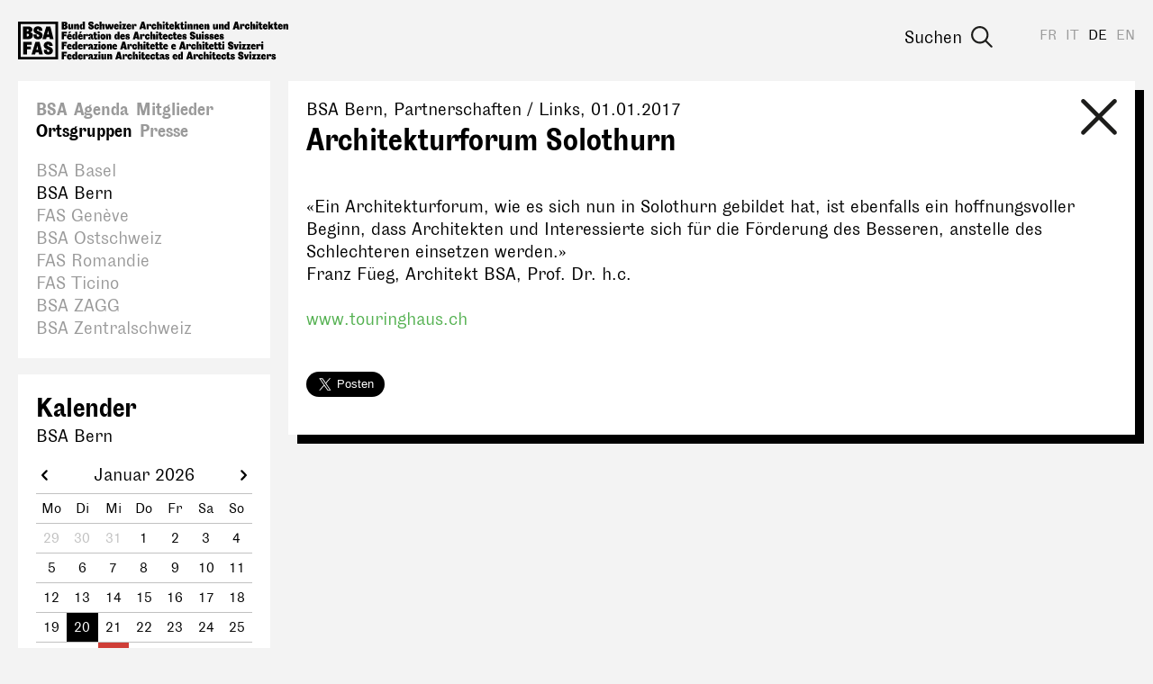

--- FILE ---
content_type: text/html; charset=utf-8
request_url: https://www.bsa-fas.ch/de/ortsgruppen/bsa-bern/a/106-architekturforum-solothurn/
body_size: 12685
content:
<!DOCTYPE html>
<html lang="de">
    <head>
        <meta charset="utf-8">
        
        <meta name="viewport" content="width=device-width, initial-scale=1.0">
        <meta name="google-site-verification" content="OVPw1tKFsyCE18q9ov7Q2Zw2eT03AS_lG9hP8GJRDVA" />
        
<title>Architekturforum Solothurn</title>
<meta name="description" content="">
<meta property="og:url" content="https://www.bsa-fas.ch/de/a/106-architekturforum-solothurn/" />
<meta property="og:type" content="article" />
<meta property="og:title" content="Architekturforum Solothurn" />
<meta property="og:description" content="" />

<link rel="canonical" href="https://www.bsa-fas.ch/de/a/106-architekturforum-solothurn/" />

        <link rel="apple-touch-icon" href="/static/icons/apple-icon.png"><link rel="apple-touch-icon" sizes="180x180" href="/static/icons/touch-icon-180x180.png"><link rel="apple-touch-icon" sizes="152x152" href="/static/icons/touch-icon-152x152.png"><link rel="apple-touch-icon" sizes="144x144" href="/static/icons/touch-icon-144x144.png"><link rel="apple-touch-icon" sizes="120x120" href="/static/icons/touch-icon-120x120.png"><link rel="apple-touch-icon" sizes="114x114" href="/static/icons/touch-icon-114x114.png"><link rel="apple-touch-icon" sizes="76x76" href="/static/icons/touch-icon-76x76.png"><link rel="apple-touch-icon" sizes="72x72" href="/static/icons/touch-icon-72x72.png"><link rel="apple-touch-icon" sizes="60x60" href="/static/icons/touch-icon-60x60.png"><link rel="apple-touch-icon" sizes="57x57" href="/static/icons/touch-icon-57x57.png">
        


        <link rel="stylesheet" href="/static/CACHE/css/output.becedfb08745.css" type="text/css">
        <script>(function(i,s,o,g,r,a,m){i['GoogleAnalyticsObject']=r;i[r]=i[r]||function(){(i[r].q=i[r].q||[]).push(arguments)},i[r].l=1*new Date();a=s.createElement(o),m=s.getElementsByTagName(o)[0];a.async=1;a.src=g;m.parentNode.insertBefore(a,m)})(window,document,'script','//www.google-analytics.com/analytics.js','ga');ga('create','UA-97709499-1','auto');ga('send','pageview');;</script>
        <script defer data-domain="bsa-fas.ch" src="https://plausible.io/js/script.js"></script>
    </head>
    <body class="colorset-2"><div id="fb-root"></div><script>(function(d,s,id){var js,fjs=d.getElementsByTagName(s)[0];if(d.getElementById(id)){return;}
js=d.createElement(s);js.id=id;js.src="//connect.facebook.net/en_US/sdk.js#xfbml=1&version=v2.10";fjs.parentNode.insertBefore(js,fjs);}(document,'script','facebook-jssdk'));;</script><script>window.twttr=(function(d,s,id){var js,fjs=d.getElementsByTagName(s)[0],t=window.twttr||{};if(d.getElementById(id))return t;js=d.createElement(s);js.id=id;js.src="https://platform.twitter.com/widgets.js";fjs.parentNode.insertBefore(js,fjs);t._e=[];t.ready=function(f){t._e.push(f);};return t;}(document,"script","twitter-wjs"));;</script>
        <nav id="header" class="header">
            <span class="menu-helper"></span>
            <a class="header-logo" href="/de/" title="bsa-fas.ch"><svg xmlns="http://www.w3.org/2000/svg" viewBox="0 0 310 45" width="310" height="45">
  <path d="M117.4.5c-.4 0-.7.1-.9.3-.2.3-.3.5-.3.9 0 .3 0 .6.3.8s.5.4.9.4.6-.2.8-.4.4-.5.4-.8c0-.4-.1-.6-.4-.9-.2-.2-.5-.3-.8-.3zm49.7 0c-.3 0-.6.1-.8.3-.3.3-.4.5-.4.9 0 .3.1.6.4.8.2.2.5.4.8.4s.7-.2.9-.4c.2-.2.3-.5.3-.8 0-.4 0-.6-.3-.9-.2-.2-.5-.3-.9-.3zm25.2 0c-.3 0-.6.1-.8.3-.3.3-.4.5-.4.9 0 .3.1.6.4.8.2.2.5.4.8.4s.7-.2.9-.4c.2-.2.3-.5.3-.8 0-.4 0-.6-.3-.9-.2-.2-.5-.3-.9-.3zm82 0c-.4 0-.7.1-.9.3-.2.3-.3.5-.3.9 0 .3 0 .6.3.8.2.2.5.4.9.4s.6-.2.8-.4c.3-.2.4-.5.4-.8 0-.4-.1-.6-.4-.9-.2-.2-.5-.3-.8-.3zM83.6.7l-1.2.2c-.4.2-.7.3-1 .6l-.6.8c-.2.3-.2.6-.2 1l.1.8.4.8.6.6 1 .5a14.8 14.8 0 0 1 1.5.7l.2.3.1.3c0 .2 0 .3-.2.4l-.5.2c-.3 0-.5 0-.7-.2S83 7.3 83 7a4.5 4.5 0 0 1 0-.6h-2.3a7.7 7.7 0 0 0 0 .7c0 .9.3 1.5.8 2 .6.5 1.4.7 2.4.7.5 0 .9 0 1.3-.2l1-.5.6-.9c.2-.4.2-.7.2-1L86.7 6a2.6 2.6 0 0 0-1-1.3 6 6 0 0 0-1.3-.6c-.3 0-.6-.2-.8-.3l-.4-.2-.2-.2v-.3c0-.1 0-.2.2-.3l.4-.2.6.2c.2.1.2.4.2.5a2.2 2.2 0 0 1 0 .4h2.3v-.4l-.1-1.1c-.1-.3-.4-.6-.7-.8-.2-.3-.6-.5-1-.6L83.7.7zM50.1 1v8.8h3.5c.5 0 1 0 1.4-.2.4-.1.8-.3 1-.6l.7-.8.2-1.1c0-.6-.1-1-.4-1.4-.4-.4-.8-.6-1.5-.7.5 0 1-.3 1.2-.6.3-.3.4-.7.4-1.1a2.1 2.1 0 0 0-1-2l-1-.3h-4.5zm24.1 0 .1 4.3c0-.7-.2-1.1-.5-1.4-.2-.3-.6-.4-1-.4-.5 0-1 .2-1.3.6L71 5a5 5 0 0 0-.2 1.6c0 .4 0 .9.2 1.3 0 .3.2.7.4 1l.6.7 1 .2c.3 0 .7-.1 1-.4.2-.3.3-.8.4-1.4v1.7h2.2V.9h-2.3zm19.4 0v8.8h2.3V6.2c0-.7.2-1 .6-1 .2 0 .3 0 .4.2l.1.6v3.7h2.3V5.8l-.1-1a2 2 0 0 0-.4-.8 1.6 1.6 0 0 0-1.2-.7l-.6.1c-.2 0-.4.2-.5.4-.2.1-.3.3-.4.6l-.2 1h-.1l.1-4.5h-2.3zm48.3 0L139 9.7h2.5l.4-1.5h2.1l.3 1.5h2.6L144.7.9H142zm17.4 0v8.8h2.3V6.2c0-.7.2-1 .7-1 .1 0 .2 0 .3.2l.1.6v3.7h2.3V4.8a2 2 0 0 0-.4-.8 1.6 1.6 0 0 0-1.3-.7l-.6.1c-.2 0-.4.2-.5.4l-.4.6-.2 1V1h-2.3zm20.5 0v8.8h2.3V8l.2-.4 1 2h2.8l-2-3.8 1.8-2.3h-2.7l-1.1 2V.8h-2.3zm60.5 0v4.3c0-.7-.2-1.1-.5-1.4s-.6-.4-1-.4c-.5 0-.9.2-1.3.6a3 3 0 0 0-.6 1 5 5 0 0 0-.2 1.6c0 .4 0 .9.2 1.3 0 .3.2.7.4 1l.7.7.8.2c.4 0 .8-.1 1-.4.3-.3.5-.8.5-1.4v1.7h2.3V.9h-2.3zm8.7 0-2.7 8.8h2.5l.4-1.5h2l.4 1.5h2.6L251.9.9H249zm17.5 0v8.8h2.3V6.2c0-.7.2-1 .6-1 .2 0 .3 0 .4.2v4.3h2.4V5.8l-.1-1a2 2 0 0 0-.4-.8 1.6 1.6 0 0 0-1.3-.7l-.6.1-.4.4c-.2.1-.3.3-.4.6l-.3 1V1h-2.2zm20.4 0v8.8h2.3V8l.3-.4 1 2h2.8l-2-3.8 1.7-2.3h-2.6l-1.2 2V.8H287zm-115.2.3-2.3.3v2h-.6V5h.6v2.2a5.8 5.8 0 0 0 0 1l.3.6a1.8 1.8 0 0 0 1 .9l.9.2c.4 0 .7 0 1-.2l.7-.2-.1-1.9-.5.2h-.8l-.2-.4V5h1.4V3.6h-1.4V1.2zm17.3 0-2.3.3v2h-.5V5h.5v2.2a5.9 5.9 0 0 0 .1 1l.2.6a1.8 1.8 0 0 0 1 .9l1 .2c.3 0 .6 0 .9-.2l.7-.2V7.6l-.5.2h-.9l-.1-.4V5h1.3V3.6H189V1.2zm89.8 0-2.3.3v2h-.5V5h.6v2.2a5.9 5.9 0 0 0 0 1l.2.6.4.5c.1.2.3.3.6.4l1 .2c.3 0 .6 0 .9-.2l.7-.2V7.6l-.5.2h-.9l-.1-.4V5h1.3V3.6h-1.4V1.2zm17.4 0-2.3.3v2h-.6V5h.6v2.2a5.9 5.9 0 0 0 0 1l.3.6c0 .2.2.4.3.5l.6.4 1 .2c.4 0 .7 0 1-.2l.7-.2-.1-1.9-.5.2h-.8l-.2-.4V5h1.4V3.6h-1.4V1.2zM52.7 2.8h.5c.6 0 .8.2.8.7 0 .2 0 .3-.2.5s-.3.1-.6.1h-.5V2.8zm15.6.5-.6.1c-.2 0-.3.2-.5.4l-.3.6-.3 1V3.7h-2.2v6h2.2V6.3c0-.7.3-1 .7-1 .2 0 .3 0 .3.2l.2.6v3.7H70V5.8c0-.4 0-.7-.2-1a2 2 0 0 0-.3-.8 1.6 1.6 0 0 0-1.3-.7zm130.1 0-.6.1-.4.4c-.2.1-.3.3-.4.6l-.2 1h-.1V3.7h-2.2v6h2.3V6.3c0-.7.2-1 .6-1 .2 0 .3 0 .4.2l.1.6v3.7h2.3V5.8l-.1-1a2 2 0 0 0-.4-.8 1.6 1.6 0 0 0-1.3-.7zm6.7 0-.6.1c-.2 0-.3.2-.5.4l-.3.6-.3 1V3.7h-2.2v6h2.2V6.3c0-.7.3-1 .7-1 .1 0 .3 0 .3.2l.2.6v3.7h2.2V4.8a2 2 0 0 0-.4-.8 1.6 1.6 0 0 0-1.3-.7zm12.6 0-.6.1-.4.4c-.2.1-.3.3-.4.6l-.3 1V3.7h-2.2v6h2.3V6.3c0-.7.2-1 .6-1 .2 0 .3 0 .4.2v4.3h2.4V5.8l-.1-1a2 2 0 0 0-.4-.8 1.6 1.6 0 0 0-1.3-.7zm16.6 0-.6.1-.4.4c-.2.1-.3.3-.4.6l-.3 1V3.7h-2.2v6h2.3V6.3c0-.7.2-1 .6-1 .2 0 .3 0 .4.2v4.3h2.4V5.8l-.1-1a2 2 0 0 0-.4-.8 1.6 1.6 0 0 0-1.3-.7zm74 0-.6.1c-.2 0-.4.2-.5.4-.2.1-.3.3-.4.6l-.2 1h-.1l.1-1.8h-2.3v6h2.3V6.3c0-.7.2-1 .6-1 .2 0 .3 0 .4.2l.1.6v3.7h2.3V5.8l-.1-1a2 2 0 0 0-.3-.8 1.6 1.6 0 0 0-1.3-.7zm-173.7 0a2 2 0 0 0-.5.1 1 1 0 0 0-.4.3c-.2.1-.3.4-.4.7l-.4 1.2v-2h-2.2v6h2.3V6l.2-.5.2-.2h.4l.1.3V6l2 .3v-.6l.1-.7v-.7l-.4-.5c-.3-.2-.6-.3-1-.3zm16.8 0a2 2 0 0 0-.4.1 1 1 0 0 0-.4.3c-.2.1-.3.4-.5.7a5 5 0 0 0-.3 1.2v-2h-2.3v6h2.4V6l.2-.5.2-.2h.4l.1.3V6l2 .3v-.6l.1-.7-.1-.7-.4-.5c-.2-.2-.5-.3-1-.3zm107.2 0a2 2 0 0 0-.4.1 1 1 0 0 0-.5.3l-.4.7c-.1.3-.3.7-.3 1.2h-.1l.1-2h-2.3v6h2.3V6l.2-.5.3-.2h.4V6l2 .3.1-.6V4.2l-.4-.5c-.3-.2-.6-.3-1-.3zm-168.3 0a3 3 0 0 0-2 .9l-.7 1c-.2.4-.3 1-.3 1.5l.3 1.5c.2.5.4.8.8 1l.8.5 1 .1c1 0 1.6-.3 2-.8.5-.5.8-1.2.8-2.1h-2l-.2.9c-.1.2-.3.3-.5.3s-.4-.2-.5-.5c-.2-.3-.2-.6-.2-1 0-.5 0-.8.2-1s.3-.5.5-.5.3.1.4.3l.1.7H93c0-.5 0-1-.2-1.3L92 4l-.8-.5a3 3 0 0 0-1-.1zm22.6 0a3 3 0 0 0-1.1.3 2.8 2.8 0 0 0-1.6 1.6c-.2.4-.3 1-.3 1.5l.3 1.5c.2.5.6.8 1 1.1l.8.4a3.7 3.7 0 0 0 2 0l.9-.5.5-.7.2-.9h-2l-.1.3-.5.2c-.2 0-.4-.2-.6-.4-.2-.2-.2-.5-.2-1h3.3v-.5c0-.5 0-1-.2-1.3-.1-.3-.3-.6-.6-.8l-.8-.5c-.3-.2-.7-.2-1-.2zm14.4 0a3 3 0 0 0-2 .9c-.3.3-.6.6-.7 1l-.3 1.5.3 1.5c.3.5.6.8 1 1.1l.8.4a3.7 3.7 0 0 0 2 0l.9-.5.5-.7.2-.9h-1.9l-.2.3-.5.2c-.2 0-.4-.2-.6-.4l-.2-1h3.3v-.5c0-.5 0-1-.2-1.3-.1-.3-.3-.6-.6-.8l-.8-.5c-.3-.2-.7-.2-1-.2zm28.7 0a3 3 0 0 0-2 .9l-.7 1c-.2.4-.3 1-.3 1.5l.3 1.5a2.7 2.7 0 0 0 1.6 1.5l1.1.1c.9 0 1.6-.3 2-.8.5-.5.7-1.2.7-2.1h-2l-.2.9c0 .2-.2.3-.5.3-.2 0-.4-.2-.5-.5l-.2-1c0-.5 0-.8.2-1s.3-.5.5-.5.3.1.4.3l.1.7h2.1c0-.5 0-1-.2-1.3l-.6-.8c-.2-.3-.5-.4-.8-.5l-1-.1zm20.4 0a3 3 0 0 0-2 .9l-.7 1c-.2.4-.2 1-.2 1.5s0 1 .3 1.5c.2.5.5.8 1 1.1.1.2.4.3.7.4a3.7 3.7 0 0 0 2.1 0l.8-.5.6-.7.2-.9h-2c0 .1 0 .2-.2.3l-.4.2c-.2 0-.4-.2-.6-.4-.2-.2-.3-.5-.3-1h3.4v-.5c0-.5 0-1-.2-1.3l-.6-.8c-.2-.2-.5-.4-.9-.5-.3-.2-.6-.2-1-.2zm34 0a3 3 0 0 0-2 .9l-.7 1c-.2.4-.2 1-.2 1.5s0 1 .3 1.5c.2.5.5.8 1 1.1.1.2.4.3.7.4a3.7 3.7 0 0 0 2.1 0l.8-.5c.3-.2.4-.5.5-.7l.3-.9h-2c0 .1 0 .2-.2.3l-.4.2c-.3 0-.5-.2-.6-.4-.2-.2-.3-.5-.3-1h3.3v-.5l-.1-1.3-.6-.8c-.3-.3-.5-.4-.9-.5-.3-.2-.6-.2-1-.2zm52.8 0a3 3 0 0 0-2 .9c-.3.3-.6.6-.7 1-.2.4-.3 1-.3 1.5s0 1 .3 1.5c.1.4.4.8.8 1l.8.5 1 .1c1 0 1.6-.3 2-.8.5-.5.7-1.2.7-2.1h-2l-.1.9c-.1.2-.3.3-.5.3s-.4-.2-.6-.5l-.1-1 .1-1c.1-.3.3-.5.6-.5.2 0 .3.1.4.3l.1.7h2l-.1-1.3a2 2 0 0 0-.6-.8l-.8-.5-1-.1zm20.4 0a3 3 0 0 0-2 .9c-.3.3-.6.6-.7 1l-.3 1.5.3 1.5c.3.5.6.8 1 1.1l.8.4a3.7 3.7 0 0 0 2 0l.9-.5.5-.7.2-.9h-2l-.1.3-.5.2c-.2 0-.4-.2-.6-.4l-.2-1h3.3v-.5c0-.5 0-1-.2-1.3-.1-.3-.3-.6-.6-.8-.2-.3-.5-.4-.8-.5-.3-.2-.7-.2-1-.2zm17.3 0a3 3 0 0 0-2 .9l-.7 1c-.2.4-.2 1-.2 1.5s0 1 .3 1.5c.2.5.5.8 1 1.1.1.2.4.3.7.4a3.7 3.7 0 0 0 2.1 0l.8-.5.6-.7.2-.9h-2c0 .1 0 .2-.2.3l-.4.2c-.2 0-.4-.2-.6-.4-.2-.2-.3-.5-.3-1h3.4v-.5c0-.5 0-1-.2-1.3l-.6-.8c-.2-.2-.5-.4-.9-.5-.3-.2-.6-.2-1-.2zm-243.2.3v4.8l.4.9.6.4.7.2.6-.1c.2 0 .4-.2.5-.3l.4-.7.2-1v1.9h2.3V3.6H61V7c0 .7-.3 1-.7 1-.1 0-.3 0-.3-.2l-.1-.5V3.6h-2.3zm58.5 0v6h2.3v-6h-2.3zm3.1 0v1.6h1.7l-2 4.5h5V8h-1.8l2-4.5h-4.9zm46.7 0v6h2.3v-6H166zm25.2 0v6h2.3v-6h-2.3zm32.5 0v3.8l.1 1c0 .4.2.7.4.9.1.2.3.3.6.4l.7.2.5-.1.5-.3.4-.7.2-1v1.9h2.3V3.6H227V7c0 .7-.2 1-.7 1-.1 0-.2 0-.3-.2l-.1-.5V3.6h-2.3zm49.4 0v6h2.3v-6h-2.3zm-173.5 0 1.5 6h3l.6-3.3.7 3.4h3l1.6-6.1h-2.3l-.7 4-1-4h-2.5l-.7 4h-.1l-.7-4h-2.4zm43.5.1.6 2.7h-1.2l.6-2.7zm107.2 0 .6 2.7h-1.2l.6-2.7zM73.7 5c.2 0 .3.1.5.3l.2 1.3-.1.8-.1.5-.3.3h-.2c-.5 0-.7-.5-.7-1.6 0-.6 0-1 .2-1.2.1-.3.3-.4.5-.4zm166 0c.2 0 .4.1.5.3l.2 1.3v.8l-.2.5-.2.3h-.3c-.4 0-.7-.5-.7-1.6l.2-1.2c.1-.3.3-.4.5-.4zm-126.8.2c.2 0 .3 0 .4.2.2.2.2.3.2.6h-1.3c0-.2 0-.4.2-.6l.5-.2zm14.4 0c.2 0 .3 0 .4.2.2.2.2.3.2.6h-1.3l.2-.6.5-.2zm49.1 0c.2 0 .4 0 .5.2l.2.6h-1.3c0-.2 0-.4.2-.6l.4-.2zm34 0c.2 0 .4 0 .5.2l.2.6h-1.3l.1-.6.5-.2zm73.2 0c.2 0 .3 0 .4.2.2.2.2.3.2.6H283c0-.2 0-.4.2-.6l.5-.2zm17.3 0c.2 0 .4 0 .5.2l.2.6h-1.3c0-.2 0-.4.2-.6l.4-.2zm-248.2.7h.5c.3 0 .6.1.8.3.2.1.2.4.2.7 0 .3 0 .5-.2.7-.2.2-.4.2-.8.2h-.5V5.8zM92.6 12c-.4 0-.7.2-.9.4s-.3.5-.3.8c0 .4 0 .6.3.9.2.2.5.3.9.3s.6-.1.8-.3c.2-.3.4-.5.4-.9 0-.3-.2-.6-.4-.8-.2-.2-.5-.4-.8-.4zm67 0c-.4 0-.7.2-.9.4-.2.2-.3.5-.3.8 0 .4.1.6.3.9.2.2.5.3.9.3s.6-.1.8-.3c.3-.3.4-.5.4-.9 0-.3-.1-.6-.4-.8-.2-.2-.5-.4-.8-.4zm52.4 0c-.3 0-.6.2-.8.4-.3.2-.4.5-.4.8a1.1 1.1 0 0 0 1.2 1.2c.4 0 .7-.1.9-.3.2-.3.3-.5.3-.9 0-.3 0-.6-.3-.8-.2-.2-.5-.4-.9-.4zM58.5 12l-.4 2.5.5.2 2.5-2.6h-2.6zM71 12l-.4 2.5.6.2 2.4-2.6H71zm129.2.3c-.5 0-.9 0-1.3.2l-1 .5-.5.8c-.2.3-.2.7-.2 1v.9l.4.7.7.6c.1.2.6.4 1 .5a13.4 13.4 0 0 1 1.5.7l.2.3v.8l-.6.1a1 1 0 0 1-.7-.2.8.8 0 0 1-.3-.7 4.5 4.5 0 0 1 0-.5h-2.2a9.4 9.4 0 0 0 0 .7c0 .8.2 1.5.8 2 .5.4 1.3.6 2.4.6l1.2-.1c.4-.2.8-.3 1-.6l.7-.8.2-1.1c0-.4 0-.8-.2-1a2.5 2.5 0 0 0-1.1-1.4 6 6 0 0 0-1.3-.5l-.7-.3-.4-.3-.2-.2v-.2l.1-.4.5-.1a.7.7 0 0 1 .7.7 2.2 2.2 0 0 1 0 .3h2.4V15c0-.4 0-.7-.2-1l-.6-1-1-.4c-.4-.2-.8-.2-1.3-.2zm-150 0v9h2.5v-3.7h2.8v-2h-2.8v-1.1h3.4v-2.1h-6zm15.5 0 .1 4.4c-.1-.6-.3-1-.5-1.4-.3-.2-.6-.4-1-.4-.5 0-1 .2-1.3.6-.3.3-.5.7-.6 1.1l-.2 1.5.1 1.3.4 1c.1.3.4.5.7.7.3.2.6.2.9.2.4 0 .7-.1 1-.4.2-.3.4-.8.5-1.4v1.7H68v-8.8h-2.3zm48.4 0 .1 4.4c-.1-.6-.3-1-.5-1.4-.3-.2-.6-.4-1-.4-.5 0-1 .2-1.3.6a3 3 0 0 0-.6 1.1 5 5 0 0 0-.2 1.5l.1 1.3.4 1c.1.3.4.5.7.7.3.2.6.2.9.2.4 0 .7-.1 1-.4.2-.3.4-.8.5-1.4v1.7h2.2v-8.8H114zm20.2 0-2.7 9h2.5l.4-1.5h2l.4 1.4h2.6l-2.3-8.8h-2.9zm17.5 0v9h2.3v-3.6c0-.7.2-1 .6-1 .2 0 .3 0 .4.2v4.3h2.4v-3.9l-.1-1a2 2 0 0 0-.4-.8 1.6 1.6 0 0 0-1.3-.6h-.6l-.4.4-.4.7-.3 1v-4.6h-2.2zm-62.5.5-2.4.3v2h-.5v1.5h.6v2.1a6 6 0 0 0 0 1l.3.7c0 .2.2.3.3.4.1.2.3.3.6.4l1 .2 1-.1.6-.3v-1.8l-.5.1c-.2.1-.3 0-.4 0h-.4l-.2-.4v-2.3h1.4V15h-1.4v-2.3zm74.8 0-2.3.3v2h-.5v1.5h.6v2.1a5.8 5.8 0 0 0 0 1l.2.7.4.4c.1.2.3.3.6.4l1 .2 1-.1.6-.3v-1.8l-.5.1h-.8l-.2-.4v-2.3h1.3V15h-1.4v-2.3zm16.5 0-2.4.3v2h-.5v1.5h.6v2.1a6 6 0 0 0 0 1l.2.7.4.4c.1.2.3.3.6.4l1 .2 1-.1.6-.3v-1.8l-.5.1h-.8l-.2-.4v-2.3h1.4V15h-1.4v-2.3zm-75.7 2-.6.2c-.2 0-.3.1-.5.3l-.3.7-.3 1v-2H101v6.2h2.3v-3.5c0-.7.2-1 .6-1 .2 0 .3 0 .4.2v4.3h2.4v-3.9l-.1-1a2 2 0 0 0-.4-.8 1.6 1.6 0 0 0-1.3-.6zm-21.7 0c-.8 0-1.4.3-1.9.7a2 2 0 0 0-.6 1.7v.2h2v-.3l.1-.5.3-.1h.3l.1.6v.6l-.7.2-1 .4-.8.5-.3.6-.1.6c0 .4.1.7.4 1s.6.3 1 .3c.5 0 .8 0 1-.3.4-.3.5-.7.6-1.2h.1c.1.5.3 1 .7 1.2.3.2.8.3 1.4.3a2.2 2.2 0 0 0 .7 0v-1.6H85.9l-.1-.4v-1.8c0-.9-.2-1.6-.6-2s-1.1-.6-2-.6zM79 15a2 2 0 0 0-.4 0 1 1 0 0 0-.5.3l-.4.7a5 5 0 0 0-.3 1.2v-2H75v6.1h2.3V17.5l.2-.5.3-.3h.4v.8l2 .2.1-.5v-1.4c0-.2-.3-.4-.4-.5-.3-.3-.6-.4-1-.4zm65 0a2 2 0 0 0-.4 0 1 1 0 0 0-.5.3l-.4.7a5 5 0 0 0-.3 1.2h-.1l.1-2H140v6.1h2.3V17.5l.2-.5.3-.3h.4v.8l2 .2v-.5l.2-.7c0-.3 0-.5-.2-.7l-.3-.5c-.3-.3-.6-.4-1-.4zm-46.5 0c-.4 0-.8 0-1.1.2-.4.1-.7.3-1 .6a3 3 0 0 0-.7 1l-.2 1.5c0 .5 0 1 .3 1.5a2.9 2.9 0 0 0 2.7 1.7c.4 0 .9-.1 1.2-.3l1-.7.5-1a4 4 0 0 0-.1-2.8 3 3 0 0 0-.8-1c-.2-.3-.5-.5-.8-.5l-1-.2zm51 0a3 3 0 0 0-2 .8c-.2.3-.5.6-.6 1l-.3 1.5c0 .6 0 1 .3 1.5.1.4.4.8.7 1a2.8 2.8 0 0 0 2 .6c.8 0 1.5-.2 2-.7s.6-1.3.6-2.2h-2v.1l-.1.8c-.1.2-.3.3-.5.3s-.4-.2-.6-.4l-.2-1.1.2-1c.2-.3.3-.4.6-.4.1 0 .3 0 .4.2v.7h2.2l-.2-1.3-.6-.8-.9-.5a3 3 0 0 0-1 0zm26.4 0a3 3 0 0 0-2 .8l-.7 1c-.2.5-.2 1-.2 1.5 0 .6 0 1 .2 1.5s.5.8.8 1l.8.5 1.1.1c1 0 1.6-.2 2-.7.5-.5.7-1.3.7-2.2h-2v.1c0 .4 0 .6-.2.8 0 .2-.2.3-.4.3-.3 0-.5-.2-.6-.4l-.2-1.1c0-.4 0-.8.2-1 .1-.3.3-.4.5-.4s.4 0 .4.2l.2.7h2c0-.5 0-1-.2-1.3-.1-.3-.3-.6-.6-.8l-.8-.5h-1zM59.1 15a3 3 0 0 0-1 .2 2.8 2.8 0 0 0-1.7 1.7 3.6 3.6 0 0 0 0 3c.3.4.6.8 1 1l.8.4a3.7 3.7 0 0 0 2.1 0l.8-.5.5-.7.3-.9h-2l-.2.4h-.4c-.3 0-.5 0-.6-.2-.2-.3-.3-.6-.3-1h3.3v-.6c0-.5 0-.9-.2-1.2-.1-.4-.3-.6-.5-.9s-.6-.4-.9-.5l-1-.2zm12.5 0a3 3 0 0 0-2 .8l-.7 1c-.2.4-.2 1-.2 1.5 0 .6 0 1 .3 1.5s.5.9 1 1.2l.7.3a3.7 3.7 0 0 0 2.1 0l.8-.5.6-.7.2-.9h-2c0 .2 0 .3-.2.4h-.4c-.2 0-.5 0-.6-.2-.2-.3-.3-.6-.3-1h3.3v-.6l-.1-1.2-.6-.9c-.2-.3-.5-.4-.9-.5l-1-.2zm48.4 0a3 3 0 0 0-2 .8l-.7 1c-.2.4-.2 1-.2 1.5 0 .6 0 1 .3 1.5.2.5.5.9 1 1.2l.7.3a3.7 3.7 0 0 0 2.1 0l.8-.5.6-.7.2-.9h-2c0 .2 0 .3-.2.4h-.4c-.2 0-.4 0-.6-.2s-.3-.6-.3-1h3.4v-.6c0-.5 0-.9-.2-1.2l-.6-.9c-.2-.3-.5-.4-.9-.5l-1-.2zm5.7 0c-.4 0-.7 0-1 .2-.3 0-.6.2-.8.3l-.4.7c-.2.2-.2.4-.2.7 0 .5.1.9.4 1.2s.7.6 1.3.8a10.8 10.8 0 0 1 1.1.5l.2.2v.2l-.1.3h-.4l-.5-.1c-.2-.2-.2-.4-.2-.6V19h-2V19.4c0 .5.2 1 .7 1.4.4.4 1.1.5 2 .5.9 0 1.5-.1 1.9-.5.4-.4.6-.8.6-1.4 0-.4 0-.7-.2-1l-.5-.5a3 3 0 0 0-1-.5 7.7 7.7 0 0 1-1.1-.4l-.2-.2v-.5l.4-.1.3.1.2.4V17h1.9v-.2c0-.6-.2-1-.6-1.4s-1-.5-1.8-.5zm43.2 0a3 3 0 0 0-2 .8l-.7 1a5 5 0 0 0-.3 1.5c0 .6.1 1 .3 1.5a2.7 2.7 0 0 0 1.8 1.5 3.7 3.7 0 0 0 2 0c.4-.1.7-.3.9-.5l.5-.7.2-.9h-2l-.1.4h-.5c-.2 0-.4 0-.6-.2l-.2-1h3.3v-.6c0-.5 0-.9-.2-1.2-.1-.4-.3-.6-.6-.9l-.8-.5-1-.2zm16.4 0a3 3 0 0 0-2 .8l-.7 1a5 5 0 0 0-.3 1.5c0 .6.1 1 .3 1.5s.6.9 1 1.2l.8.3 1 .1 1-.1c.4-.1.7-.3.9-.5l.5-.7.2-.9h-2l-.1.4h-.5c-.2 0-.4 0-.6-.2l-.2-1h3.3v-.6c0-.5 0-.9-.2-1.2-.1-.4-.3-.6-.6-.9l-.8-.5-1-.2zm5.7 0c-.4 0-.7 0-1 .2-.3 0-.6.2-.8.3l-.5.7-.2.7c0 .5.2.9.4 1.2s.7.6 1.3.8a11.1 11.1 0 0 1 1.2.5l.1.2v.5h-.4l-.6-.1-.2-.6V19h-2V19.4c0 .5.3 1 .7 1.4.5.4 1.2.5 2 .5 1 0 1.5-.1 2-.5.4-.4.6-.8.6-1.4 0-.4-.1-.7-.3-1a2 2 0 0 0-.5-.5 4 4 0 0 0-1-.5 8 8 0 0 1-1-.4l-.3-.2v-.2l.1-.3.3-.1.4.1.1.4V17h2v-.2c0-.6-.3-1-.7-1.4s-1-.5-1.7-.5zm25.5 0c-.4 0-.7 0-1 .2-.3 0-.6.2-.8.3l-.4.7-.2.7c0 .5.1.9.4 1.2s.7.6 1.3.8a10.9 10.9 0 0 1 1.1.5l.2.2v.5h-.5l-.5-.1c-.2-.2-.2-.4-.2-.6V19h-2V19.4c0 .5.2 1 .7 1.4.4.4 1 .5 2 .5.9 0 1.5-.1 1.9-.5.4-.4.6-.8.6-1.4 0-.4 0-.7-.2-1a2 2 0 0 0-.5-.5 4 4 0 0 0-1.1-.5 7.7 7.7 0 0 1-1-.4.7.7 0 0 1-.2-.2v-.5l.4-.1.3.1.2.4V17h1.9v-.2c0-.6-.2-1-.6-1.4s-1-.5-1.8-.5zm5.6 0c-.4 0-.7 0-1 .2-.3 0-.6.2-.8.3l-.5.7-.2.7c0 .5.2.9.4 1.2s.7.6 1.3.8a10.9 10.9 0 0 1 1.2.5l.1.2v.5h-.4l-.6-.1-.2-.6V19h-2V19.4c0 .5.2 1 .7 1.4.5.4 1.1.5 2 .5.9 0 1.5-.1 2-.5.4-.4.6-.8.6-1.4 0-.4-.1-.7-.3-1a2 2 0 0 0-.5-.5 4 4 0 0 0-1-.5 7.6 7.6 0 0 1-1-.4.7.7 0 0 1-.3-.2v-.2l.1-.3.3-.1.4.1.1.4V17h2v-.2c0-.6-.3-1-.7-1.4-.4-.3-1-.5-1.7-.5zm5.8 0a3 3 0 0 0-2 .8l-.7 1a5 5 0 0 0-.3 1.5c0 .6.1 1 .3 1.5a2.7 2.7 0 0 0 1.8 1.5 3.7 3.7 0 0 0 2 0c.4-.1.7-.3.9-.5l.5-.7.2-.9h-2l-.1.4h-.5c-.2 0-.4 0-.6-.2l-.2-1h3.3v-.6c0-.5 0-.9-.2-1.2-.1-.4-.3-.6-.6-.9l-.8-.5-1-.2zm5.7 0c-.4 0-.7 0-1 .2-.3 0-.6.2-.8.3l-.5.7-.2.7c0 .5.2.9.4 1.2s.7.6 1.3.8a11.3 11.3 0 0 1 1.2.5l.1.2v.5h-.4l-.6-.1-.2-.6V19h-2V19.4c0 .5.3 1 .7 1.4.5.4 1.2.5 2 .5 1 0 1.5-.1 2-.5.4-.4.6-.8.6-1.4 0-.4-.1-.7-.3-1a2 2 0 0 0-.5-.5 4 4 0 0 0-1-.5 7.8 7.8 0 0 1-1-.4l-.2-.2-.1-.2.1-.3.3-.1.4.1.1.4V17h2v-.2c0-.6-.3-1-.7-1.4s-1-.5-1.7-.5zm-142.2.2v6.1h2.3v-6.1h-2.3zm67 0v6.1h2.3v-6.1h-2.3zm45.8 0V19l.1 1c0 .3.2.6.4.8.1.2.3.4.6.5l.7.1h.5l.5-.4.4-.6.2-1v-.1 2h2.3V15h-2.3v3.5c0 .7-.2 1-.7 1-.1 0-.2 0-.3-.2l-.1-.6v-3.7h-2.3zm6.7 0v6.1h2.3v-6.1h-2.3zm-75.3.2.6 2.6H135l.6-2.6zM65 16.4c.2 0 .4.2.5.4l.2 1.2v.8l-.2.6-.2.2H65c-.4 0-.6-.5-.6-1.6 0-.5 0-1 .2-1.2 0-.2.2-.4.4-.4zm48.4 0c.2 0 .4.2.5.4l.2 1.2v.8l-.2.6-.2.2h-.3c-.4 0-.6-.5-.6-1.6 0-.5 0-1 .2-1.2s.2-.4.4-.4zm-54.4.3c.2 0 .3 0 .5.2l.1.5h-1.3l.2-.5c.1-.2.3-.2.5-.2zm12.5 0c.2 0 .4 0 .5.2l.2.5H71l.1-.5c.2-.2.3-.2.5-.2zm25.7 0h.3c.1 0 .2.1.2.3l.2.4v.7c0 1-.2 1.5-.7 1.5-.2 0-.4-.1-.5-.4l-.2-1c0-.6 0-1 .2-1.2.2-.2.3-.3.5-.3zm22.7 0c.2 0 .4 0 .5.2l.2.5h-1.3l.1-.5c.2-.2.3-.2.5-.2zm48.9 0c.2 0 .3 0 .4.2.2 0 .2.3.2.5h-1.3c0-.2 0-.4.2-.5.1-.2.3-.2.5-.2zm16.4 0c.2 0 .3 0 .4.2.2 0 .2.3.2.5h-1.3c0-.2 0-.4.2-.5.1-.2.3-.2.5-.2zm42.6 0c.2 0 .3 0 .4.2.2 0 .2.3.2.5h-1.3c0-.2 0-.4.2-.5.1-.2.3-.2.5-.2zm-144.4 2v.6l-.1.6-.3.2c-.2 0-.3 0-.4-.2v-.2l.1-.6c.1-.2.4-.3.7-.5zm10 4.9c-.4 0-.7 0-.9.3-.2.2-.3.5-.3.9 0 .3 0 .6.3.8.2.2.5.3.9.3s.6 0 .8-.3c.3-.2.4-.5.4-.8 0-.4-.1-.7-.4-.9-.2-.2-.5-.3-.8-.3zm51.7 0c-.4 0-.7 0-.9.3-.2.2-.3.5-.3.9 0 .3 0 .6.3.8.2.2.5.3.9.3s.6 0 .8-.3c.2-.2.4-.5.4-.8 0-.4-.2-.7-.4-.9-.2-.2-.5-.3-.8-.3zm67.5 0c-.3 0-.6 0-.9.3-.2.2-.3.5-.3.9 0 .3.1.6.3.8.3.2.6.3 1 .3s.5 0 .8-.3c.2-.2.3-.5.3-.8 0-.4-.1-.7-.3-.9-.3-.2-.5-.3-.9-.3zm23 0c-.4 0-.7 0-1 .3-.2.2-.3.5-.3.9 0 .3.1.6.4.8.2.2.5.3.8.3s.7 0 .9-.3c.2-.2.3-.5.3-.8 0-.4-.1-.7-.3-.9-.2-.2-.5-.3-.9-.3zm19.2 0c-.4 0-.7 0-1 .3l-.2.9c0 .3 0 .6.3.8.2.2.5.3.9.3s.6 0 .8-.3c.2-.2.3-.5.3-.8 0-.4 0-.7-.3-.9-.2-.2-.5-.3-.8-.3zm25.5 0c-.4 0-.7 0-.9.3-.2.2-.3.5-.3.9a1.1 1.1 0 0 0 1.2 1.1c.3 0 .6 0 .8-.3.2-.2.4-.5.4-.8 0-.4-.2-.7-.4-.9-.2-.2-.5-.3-.8-.3zm-36.5.2c-.5 0-1 0-1.3.2-.4.1-.7.3-1 .6l-.5.8c-.1.3-.3.6-.3 1 0 .3 0 .5.2.8a2.3 2.3 0 0 0 1 1.4l1 .5a14.3 14.3 0 0 1 1.4.7c.2 0 .2.2.3.3v.3l-.1.4-.6.2c-.2 0-.5-.1-.6-.3s-.3-.3-.3-.6a5.4 5.4 0 0 1 0-.6H241a7.5 7.5 0 0 0 0 .7c0 .9.2 1.5.7 2 .6.4 1.4.7 2.4.7.5 0 1 0 1.3-.2l1-.5c.3-.2.5-.6.6-.9.2-.3.3-.7.3-1l-.2-1.1a2.6 2.6 0 0 0-1.1-1.3 6 6 0 0 0-1.3-.6c-.3 0-.5-.2-.7-.3l-.4-.2-.2-.3v-.2l.1-.3.5-.2a.7.7 0 0 1 .7.7 1.8 1.8 0 0 1 0 .4h2.4v-.4c0-.4 0-.8-.2-1.1l-.6-.9-1-.5-1.3-.2zM50 23.9v8.9h2.6V29h2.8v-1.9h-2.8V26h3.4v-2h-6zm15.6 0 .1 4.3c-.1-.6-.3-1-.5-1.3-.3-.3-.6-.5-1-.5-.5 0-1 .2-1.3.6-.3.3-.5.7-.6 1.1a5 5 0 0 0-.2 1.6l.1 1.2.4 1 .7.7.9.3c.4 0 .7-.2 1-.5s.4-.7.5-1.4v1.8H68v-8.9h-2.3zm54.2 0-2.7 8.9h2.5l.3-1.5h2.1l.3 1.5h2.7l-2.3-8.9h-3zm17.5 0v8.9h2.3v-3.5c0-.7.2-1 .6-1 .2 0 .3 0 .4.2v4.3h2.4v-4l-.1-1a2 2 0 0 0-.4-.8 1.6 1.6 0 0 0-1.3-.6l-.6.1c-.2 0-.3.2-.5.3l-.3.7-.3 1V24h-2.2zm50 0-2.7 8.9h2.5l.4-1.5h2l.4 1.5h2.6l-2.3-8.9h-2.9zm17.5 0v8.9h2.3v-3.5c0-.7.2-1 .6-1 .2 0 .3 0 .4.2l.1.5v3.8h2.3v-4l-.1-1-.4-.8a1.6 1.6 0 0 0-1.2-.6l-.6.1c-.2 0-.4.2-.5.3l-.4.7-.2 1h-.1l.1-4.6h-2.3zm-55.2.4-2.3.3v2h-.6v1.5h.6v2.1a6 6 0 0 0 .1 1.1l.2.6a1.8 1.8 0 0 0 1 .9l1 .1h.9l.7-.4v-1.8l-.5.1-.5.1-.4-.1-.1-.3V28h1.3v-1.5h-1.4v-2.3zm10.5 0-2.3.3v2h-.6v1.5h.6v2.1a6 6 0 0 0 .1 1.1l.2.6a1.8 1.8 0 0 0 1 .9l.9.1h1l.7-.4-.1-1.8-.4.1-.5.1-.4-.1-.2-.3V28h1.4v-1.5h-1.4v-2.3zm4.6 0-2.4.3v2h-.5v1.5h.6v2.1a6 6 0 0 0 0 1.1l.2.6a1.8 1.8 0 0 0 1 .9l1 .1h1l.6-.4v-1.8l-.5.1-.4.1-.4-.1a.6.6 0 0 1-.2-.3V28h1.4v-1.5h-1.4v-2.3zm52.5 0-2.4.3v2h-.5v1.5h.6v2.1a6 6 0 0 0 0 1.1l.3.6a1.8 1.8 0 0 0 .9.9l1 .1h1l.6-.4v-1.8l-.5.1-.4.1-.4-.1-.2-.3V28h1.4v-1.5h-1.4v-2.3zm10.5 0-2.4.3v2h-.5v1.5h.6v2.1a6 6 0 0 0 0 1.1l.2.6a1.8 1.8 0 0 0 1 .9l1 .1h1l.6-.4v-1.8l-.5.1-.4.1-.4-.1-.2-.3V28h1.4v-1.5h-1.4v-2.3zm4.5 0-2.3.3v2h-.6v1.5h.6v2.1a6 6 0 0 0 .1 1.1l.2.6a1.8 1.8 0 0 0 1 .9l.9.1h1l.7-.4-.1-1.8-.4.1-.5.1-.4-.1-.2-.3V28h1.4v-1.5h-1.4v-2.3zm-126.5 2.1-.6.1-.4.3-.4.7-.3 1v-1.9H102v6.2h2.3v-3.5c0-.7.2-1 .6-1 .2 0 .3 0 .4.2v4.3h2.4v-4l-.1-1-.4-.8a1.6 1.6 0 0 0-1.3-.6zm-22.6 0c-.8 0-1.4.2-1.9.6a2 2 0 0 0-.7 1.7v.2h2.1v-.3l.1-.5.3-.1.3.1.1.5v.6l-.7.2-1 .4-.8.6a1.6 1.6 0 0 0-.4 1c0 .5.1.9.4 1.1.2.3.6.4 1 .4.5 0 .8-.1 1-.4.4-.2.5-.6.6-1.2h.1c.1.6.3 1 .7 1.2.3.3.8.4 1.4.4h.4l.3-.1v-1.5H86.2l-.3-.1v-2.1c0-1-.3-1.6-.7-2-.5-.5-1.1-.7-2-.7zm-4.3 0a2 2 0 0 0-.4 0 1 1 0 0 0-.5.4l-.4.6a5 5 0 0 0-.3 1.3v-2H75v6h2.3V29c0-.3.2-.4.3-.5l.2-.2h.4v.7l2 .2.1-.5v-1.4l-.4-.5c-.2-.2-.6-.4-1-.4zm50.6 0a2 2 0 0 0-.5 0 1 1 0 0 0-.4.4c-.2.1-.3.3-.4.6l-.4 1.3v-2h-2.2v6h2.3V29c0-.3.2-.4.2-.5l.2-.2h.4l.1.3v.4l2 .2v-.5l.1-.7v-.7l-.4-.5c-.3-.2-.6-.4-1-.4zm67.5 0a2 2 0 0 0-.4 0 1 1 0 0 0-.5.4l-.4.6-.3 1.3v-2h-2.3v6h2.3V29l.3-.5c0-.1 0-.2.2-.2h.4v.7l2 .2.1-.5v-1.4l-.4-.5c-.2-.2-.6-.4-1-.4zm80.3 0h-.4a1 1 0 0 0-.4.4l-.5.6c-.2.3-.2.7-.3 1.3v-2h-2.3v6h2.4V29l.2-.5.2-.2h.4l.1.3v.4l2 .2v-.5l.1-.7-.1-.7-.4-.5c-.2-.2-.5-.4-1-.4zm-218.2 0a3 3 0 0 0-1 .3 2.8 2.8 0 0 0-1.7 1.6c-.2.4-.2.9-.2 1.4 0 .6 0 1.1.3 1.6s.5.8.9 1l.8.5a3.7 3.7 0 0 0 2.1 0l.8-.6.5-.7.3-.8h-2c0 .1 0 .2-.2.3l-.4.1c-.3 0-.5 0-.6-.3-.2-.2-.3-.6-.3-1h3.3v-.6c0-.4 0-.8-.2-1.2l-.5-.8-.9-.6-1-.2zm12.5 0a3 3 0 0 0-1 .3c-.4 0-.7.3-1 .6l-.7 1c-.2.4-.2.9-.2 1.4 0 .6 0 1.1.3 1.6s.5.8 1 1c.1.2.4.4.7.5a3.7 3.7 0 0 0 2.1 0l.8-.6.6-.7c.2-.3.2-.5.2-.8h-2c0 .1 0 .2-.2.3l-.4.1c-.2 0-.4 0-.6-.3-.2-.2-.3-.6-.3-1h3.4v-.6c0-.4 0-.8-.2-1.2l-.6-.8c-.3-.3-.5-.5-.9-.6l-1-.2zm26.7 0-1 .2-1 .6a3 3 0 0 0-.7 1c-.2.4-.3 1-.3 1.5l.3 1.5c.2.5.5.9.9 1.1.5.4 1 .6 1.8.6.5 0 .9-.1 1.2-.3.4-.1.7-.4 1-.7s.4-.6.5-1l.2-1.2c0-.6 0-1.1-.3-1.6a3 3 0 0 0-.8-1c-.2-.3-.5-.4-.8-.5l-1-.2zm12.9 0a3 3 0 0 0-1.1.3 2.8 2.8 0 0 0-1.7 1.6l-.2 1.4c0 .6 0 1.1.3 1.6s.5.8 1 1c.2.2.4.4.8.5h2l.9-.6.5-.7.2-.8h-2c0 .1 0 .2-.2.3l-.4.1c-.2 0-.4 0-.6-.3-.2-.2-.3-.6-.3-1h3.4v-.6c0-.4 0-.8-.2-1.2l-.6-.8c-.2-.3-.5-.5-.8-.6l-1-.2zm43.3 0a3 3 0 0 0-1.1.3c-.4 0-.7.3-1 .6l-.6 1c-.1.4-.3.9-.3 1.4 0 .6.1 1.1.3 1.6s.6.8 1 1l.8.5a3.7 3.7 0 0 0 2 0l.9-.6.5-.7.2-.8h-2l-.1.3-.5.1c-.2 0-.4 0-.6-.3s-.2-.6-.2-1h3.3v-.6c0-.4 0-.8-.2-1.2l-.6-.8c-.2-.3-.5-.5-.8-.6l-1-.2zm15 0a3 3 0 0 0-1 .3 2.8 2.8 0 0 0-1.7 1.6 3.6 3.6 0 0 0 0 3c.3.4.6.8 1 1l.8.5a3.7 3.7 0 0 0 2 0l1-.6.4-.7.2-.8h-1.9l-.2.3-.5.1c-.2 0-.4 0-.6-.3s-.2-.6-.2-1h3.3v-.6c0-.4 0-.8-.2-1.2-.1-.3-.3-.6-.6-.8-.2-.3-.5-.5-.8-.6l-1-.2zm9.2 0a3 3 0 0 0-1.1.3c-.4 0-.7.3-1 .6l-.6 1c-.1.4-.3.9-.3 1.4 0 .6.1 1.1.3 1.6.3.4.6.8 1 1l.8.5h2l.9-.6.5-.7.2-.8h-1.9l-.2.3-.5.1c-.2 0-.4 0-.6-.3l-.2-1h3.3v-.6c0-.4 0-.8-.2-1.2-.1-.3-.3-.6-.6-.8-.2-.3-.5-.5-.8-.6l-1-.2zm43.3 0c-.4 0-.7.1-1 .3l-1 .6a3 3 0 0 0-.7 1 3.6 3.6 0 0 0 0 3c.3.4.6.8 1 1l.8.5a3.7 3.7 0 0 0 2.1 0l.8-.6.5-.7c.2-.2.2-.5.3-.8h-2l-.2.3-.4.1c-.3 0-.5 0-.6-.3s-.3-.6-.3-1h3.3v-.6c0-.4 0-.8-.2-1.2l-.5-.8-.9-.6-1-.2zm48 0c-.3 0-.7.1-1 .3l-1 .6a3 3 0 0 0-.6 1 3.6 3.6 0 0 0 0 3c.2.4.6.8 1 1l.8.5a3.7 3.7 0 0 0 2 0l.9-.6.5-.7.2-.8h-2l-.1.3-.5.1c-.2 0-.4 0-.6-.3-.2-.2-.3-.6-.3-1h3.4v-.6c0-.4 0-.8-.2-1.2l-.6-.8c-.2-.3-.5-.5-.8-.6l-1-.2zm-136 0a3 3 0 0 0-2 .9 3.2 3.2 0 0 0-1 2.5c0 .5.2 1 .3 1.4s.5.8.8 1.1l.9.4 1 .2c1 0 1.6-.3 2-.8.5-.5.7-1.2.7-2.2h-2v.2c0 .3 0 .6-.2.8l-.4.2c-.3 0-.4-.1-.6-.4l-.2-1c0-.5 0-.8.2-1.1.1-.3.3-.4.5-.4s.4.1.5.3v.7h2.2c0-.5-.1-1-.3-1.3 0-.4-.3-.6-.6-.9l-.8-.4a3 3 0 0 0-1-.1zm67.6 0a3 3 0 0 0-2 .9 3.2 3.2 0 0 0-1 2.5c0 .5.1 1 .3 1.4s.4.8.8 1.1l.8.4 1 .2c1 0 1.6-.3 2-.8.5-.5.8-1.2.8-2.2h-2v.2l-.2.8-.5.2c-.2 0-.4-.1-.5-.4-.2-.3-.2-.6-.2-1 0-.5 0-.8.2-1.1 0-.3.3-.4.5-.4s.3.1.4.3l.1.7h2.1c0-.5 0-1-.2-1.3l-.6-.9-.8-.4-1-.1zm-114.7.2v1.6h1.7l-2 4.6h5v-1.6h-1.8l2-4.6h-4.9zm5.4 0v6.2h2.3v-6.2h-2.3zm51.7 0v6.2h2.3v-6.2H144zm67.6 0v6.2h2.3v-6.2h-2.3zm22.9 0v6.2h2.3v-6.2h-2.3zm12.8 0 1.8 6.2h2.2l2-6.2H251l-.6 3.7h-.1l-.6-3.7h-2.4zm6.4 0v6.2h2.3v-6.2h-2.3zm3.1 0v1.6h1.7l-2 4.6h5v-1.6h-1.8l2-4.6h-4.9zm5.3 0v1.6h1.7l-2 4.6h5v-1.6H265l2-4.6H262zm17.1 0v6.2h2.3v-6.2h-2.3zm-158 .2.5 2.6h-1.2l.6-2.6zm67.5 0 .6 2.6H188l.6-2.6zM65 28c.2 0 .4 0 .5.3l.2 1.3v.8l-.2.5-.2.3H65c-.4 0-.6-.5-.6-1.6 0-.6 0-1 .2-1.3s.2-.3.4-.3zm-6 .2c.2 0 .3 0 .5.2l.1.6h-1.3l.2-.6.5-.2zm12.5 0c.2 0 .4 0 .5.2l.2.6H71l.1-.6.5-.2zm26.7 0h.2l.2.3.2.4v.8c0 1-.2 1.4-.6 1.4-.3 0-.4 0-.6-.3s-.2-.6-.2-1.1l.2-1.2c.2-.2.3-.3.6-.3zm12.8 0c.2 0 .4 0 .5.2l.2.6h-1.3c0-.2 0-.4.2-.6l.4-.2zm43.4 0c.1 0 .3 0 .4.2l.2.6h-1.3c0-.2 0-.4.2-.6l.5-.2zm15 0c.2 0 .3 0 .4.2.2.1.2.3.2.6h-1.3c0-.2 0-.4.2-.6l.5-.2zm9.2 0c.2 0 .3 0 .4.2.2.1.2.3.2.6H178c0-.2 0-.4.2-.6l.5-.2zm43.3 0c.2 0 .3 0 .5.2l.1.6h-1.3l.2-.6.5-.2zm48 0c.2 0 .4 0 .5.2l.2.6h-1.3c0-.2 0-.4.2-.6 0-.1.2-.2.5-.2zm-186.5 2v.6l-.1.7-.3.1-.4-.1v-.3l.1-.5.7-.6zm10 5c-.4 0-.7 0-.9.3-.2.2-.3.5-.3.8 0 .3.1.6.3.8.2.3.5.4.9.4s.6-.1.8-.4c.3-.2.4-.5.4-.8 0-.3-.1-.6-.4-.8-.2-.3-.5-.4-.8-.4zm46.1 0c-.3 0-.6 0-.8.3-.3.2-.4.5-.4.8 0 .3.1.6.4.8.2.3.5.4.8.4s.7-.1.9-.4c.2-.2.3-.5.3-.8 0-.3-.1-.6-.3-.8-.2-.3-.5-.4-.9-.4zm81.3 0c-.3 0-.6 0-.8.3-.2.2-.4.5-.4.8 0 .3.2.6.4.8.2.3.5.4.8.4s.7-.1.9-.4c.2-.2.3-.5.3-.8 0-.3 0-.6-.3-.8-.2-.3-.5-.4-.9-.4zm45.7 0c-.4 0-.6 0-.9.3-.2.2-.3.5-.3.8 0 .3.1.6.3.8.3.3.5.4.9.4s.6-.1.9-.4c.2-.2.3-.5.3-.8 0-.3-.1-.6-.3-.8-.3-.3-.5-.4-.9-.4zm-11 .1-1.3.2-1 .6a2.4 2.4 0 0 0-.7 1.8v.8a2.3 2.3 0 0 0 1.1 1.4l1 .5a13.4 13.4 0 0 1 1.5.7l.2.3v.7c-.2.2-.4.2-.6.2a1 1 0 0 1-.7-.2c-.2-.2-.3-.4-.3-.7a5.4 5.4 0 0 1 0-.5h-2.2a7.6 7.6 0 0 0 0 .7c0 .8.2 1.5.8 2 .5.4 1.3.6 2.4.6.4 0 .9 0 1.2-.2.4 0 .8-.3 1-.5l.7-.8.2-1.2c0-.4 0-.7-.2-1l-.5-.8-.6-.5a6 6 0 0 0-1.3-.6l-.7-.2-.4-.3-.2-.2v-.2l.1-.4.5-.2a.7.7 0 0 1 .7.8V38.4h2.4V38c0-.4 0-.8-.2-1-.1-.4-.3-.7-.6-1l-1-.5-1.3-.2zM50 35.5v8.8h2.6v-3.6h2.8v-2h-2.8v-1.2h3.4v-2h-6zm15.6 0 .1 4.3c-.1-.6-.3-1-.5-1.4-.3-.3-.6-.4-1-.4-.5 0-1 .2-1.3.6-.3.3-.5.6-.6 1a5 5 0 0 0-.2 1.6l.1 1.3.5 1c.1.3.4.5.6.7l.9.2c.4 0 .7-.1 1-.4.2-.3.4-.8.5-1.4v1.7H68v-8.8h-2.3zm48.6 0-2.7 8.8h2.5l.4-1.5h2l.4 1.5h2.6l-2.3-8.8h-2.9zm17.5 0v8.8h2.3v-3.5c0-.7.2-1 .6-1 .2 0 .3 0 .4.2l.1.6v3.7h2.3v-3.9l-.1-1-.3-.8a1.7 1.7 0 0 0-2-.5l-.4.3-.4.6-.2 1-.1.1.1-4.6h-2.3zm55 0 .2 4.3c-.1-.6-.3-1-.5-1.4-.3-.3-.6-.4-1-.4-.5 0-1 .2-1.3.6-.3.3-.5.6-.6 1a5 5 0 0 0-.2 1.6l.1 1.3.4 1 .7.7.9.2c.4 0 .7-.1 1-.4.2-.3.4-.8.5-1.4v1.7h2.2v-8.8h-2.3zm8.9 0-2.8 8.8h2.6l.3-1.5h2.1l.3 1.5h2.6l-2.3-8.8h-2.8zm17.4 0v8.8h2.3v-3.5c0-.7.3-1 .7-1 .1 0 .3 0 .3.2l.1.6v3.7h2.3v-4.9c0-.3-.3-.6-.4-.8a1.7 1.7 0 0 0-2-.5l-.4.3-.3.6-.3 1v.1-4.6h-2.3zm-69 .3-2.3.4v2h-.5v1.4h.6v2.2a5.9 5.9 0 0 0 0 1l.3.7c0 .2.2.3.3.4.1.2.3.3.6.4l1 .2 1-.1.6-.3v-1.9l-.5.2h-.8l-.2-.4v-2.4h1.4v-1.4h-1.4v-2.4zm16.5 0-2.4.4v2h-.5v1.4h.6v2.2a6 6 0 0 0 0 1l.3.7c0 .2.2.3.3.4.1.2.3.3.6.4l1 .2a3.4 3.4 0 0 0 1.6-.4v-1.9l-.5.2h-.8l-.2-.4v-2.4h1.4v-1.4h-1.4v-2.4zm65 0-2.4.4v2h-.6v1.4h.6v2.2a5.9 5.9 0 0 0 .1 1l.2.7c0 .2.2.3.3.4l.6.4 1 .2a3.4 3.4 0 0 0 1.7-.4l-.1-1.9-.4.2h-.9l-.2-.4v-2.4h1.4v-1.4h-1.4v-2.4zm16.3 0-2.3.4v2h-.6v1.4h.6v2.2a6 6 0 0 0 .1 1l.2.7c0 .2.2.3.3.4l.6.4 1 .2a3.4 3.4 0 0 0 1.7-.4l-.1-1.9-.4.2h-.9l-.2-.4v-2.4h1.4v-1.4H242v-2.4zM106.2 38h-.6l-.5.4-.3.6-.3 1v.1-2h-2.2v6.2h2.2v-3.5c0-.7.3-1 .7-1 .2 0 .3 0 .3.2l.2.6v3.7h2.3v-3.9c0-.4 0-.7-.2-1a2 2 0 0 0-.3-.8 1.7 1.7 0 0 0-1.3-.6zm-23 0c-.8 0-1.4.2-1.9.6a2 2 0 0 0-.7 1.6v.3h2.1V40l.1-.4.3-.2c.1 0 .2 0 .3.2l.1.5v.6l-.7.2a5 5 0 0 0-1 .4c-.4.1-.6.3-.8.5a1.6 1.6 0 0 0-.4 1.1c0 .5 0 .8.4 1 .2.3.6.4 1 .4.5 0 .8-.1 1-.3s.5-.7.6-1.2h.1c.1.5.3 1 .7 1.2a3 3 0 0 0 1.8.3h.3v-1.6H85.9l-.1-.4v-1.8c0-.9-.2-1.6-.6-2s-1.1-.6-2-.6zm81.9 0c-.8 0-1.4.2-1.9.6a2 2 0 0 0-.7 1.6v.3h2V40l.2-.4.3-.2c.1 0 .2 0 .3.2v1.1l-.6.2a5 5 0 0 0-1.1.4l-.7.5a1.6 1.6 0 0 0-.5 1.1c0 .5.2.8.4 1 .3.3.7.4 1.1.4.4 0 .8-.1 1-.3s.5-.7.6-1.2c.2.5.4 1 .8 1.2a3 3 0 0 0 1.8.3h.3v-1.6H167.8l-.1-.4v-1.8c0-.9-.2-1.6-.7-2s-1-.6-2-.6zm-86.2 0a2 2 0 0 0-.4 0 1 1 0 0 0-.5.3l-.4.7a5 5 0 0 0-.3 1.2v-2H75v6.1h2.3v-3.8l.3-.4c0-.2.1-.2.2-.3h.4v.8l2 .2.1-.5v-1.4c0-.2-.3-.4-.4-.6-.2-.2-.6-.3-1-.3zm45 0h-.4a1 1 0 0 0-.5.3l-.4.7a5 5 0 0 0-.3 1.2v-2H120v6.1h2.3v-3.8l.3-.4c0-.2.1-.2.2-.3h.4v.8l2 .2.1-.5v-1.4c0-.2-.2-.4-.4-.6-.2-.2-.6-.3-1-.3zm81.3 0h-.4c-.2 0-.3.2-.4.3-.2.1-.3.4-.5.7a5 5 0 0 0-.3 1.2v-2h-2.3v6.1h2.4v-3.8l.2-.4c0-.2.1-.2.2-.3h.4l.1.3v.5l2 .2v-.5l.1-.7-.1-.7-.4-.6c-.2-.2-.5-.3-1-.3zm83.9 0h-.4a1 1 0 0 0-.5.3l-.4.7a5 5 0 0 0-.4 1.2v-2h-2.2v6.1h2.3v-3.8l.2-.4c0-.2.2-.2.2-.3h.4l.1.3v.5l2 .2v-.5l.1-.7v-.7c0-.2-.3-.4-.4-.6-.3-.2-.6-.3-1-.3zM59 38a3 3 0 0 0-1 .2c-.4.1-.8.3-1 .6a3 3 0 0 0-.7 1l-.3 1.5c0 .6.2 1 .4 1.5s.5.9.9 1.1l.8.4a3.8 3.8 0 0 0 2.1 0l.8-.5.5-.7.3-.9h-2l-.2.3-.4.2c-.3 0-.5-.1-.6-.4-.2-.2-.3-.5-.3-1h3.3v-.5c0-.5 0-.9-.2-1.2-.1-.4-.3-.7-.5-.9l-.9-.5-1-.2zm12.5 0a3 3 0 0 0-1 .2c-.4.1-.7.3-1 .6l-.7 1-.2 1.5c0 .6 0 1 .3 1.5.2.5.5.9 1 1.1.1.2.4.3.7.4a3.8 3.8 0 0 0 2.1 0l.8-.5.6-.7.2-.9h-2c0 .1 0 .3-.2.3l-.4.2c-.2 0-.4-.1-.6-.4-.2-.2-.3-.5-.3-1h3.4v-.5c0-.5 0-.9-.2-1.2l-.6-.9c-.3-.2-.5-.4-.9-.5l-1-.2zm77.3 0a3 3 0 0 0-1 .2c-.4.1-.8.3-1 .6l-.7 1-.3 1.5c0 .6.1 1 .4 1.5.2.5.5.9.9 1.1l.8.4a3.8 3.8 0 0 0 2 0l1-.5.4-.7c.2-.3.2-.6.2-.9h-1.9l-.2.3-.4.2c-.3 0-.5-.1-.7-.4l-.2-1h3.3v-.5c0-.5 0-.9-.2-1.2-.1-.4-.3-.7-.5-.9l-.9-.5-1-.2zm22.3 0-1 .1-.7.4c-.3.2-.4.4-.5.6l-.2.8c0 .4.1.8.4 1.2.3.3.7.6 1.3.8a10.7 10.7 0 0 1 1.1.5l.2.2v.4l-.4.1c-.3 0-.4 0-.6-.2s-.2-.3-.2-.5v-.2h-2v.2c0 .6.2 1.1.7 1.5.4.3 1.1.5 2 .5.9 0 1.5-.2 2-.5.3-.4.5-.9.5-1.4 0-.4 0-.7-.2-1a2 2 0 0 0-.5-.5 4 4 0 0 0-1-.5 7.1 7.1 0 0 1-1-.4.6.6 0 0 1-.3-.2v-.5l.4-.2s.2 0 .3.2l.2.4V40h1.9v-.2c0-.6-.2-1-.6-1.4-.4-.3-1-.5-1.8-.5zm9.1 0a3 3 0 0 0-1.1.2c-.4.1-.7.3-1 .6l-.6 1c-.2.4-.3 1-.3 1.5 0 .6.1 1 .4 1.5.2.5.5.9.9 1.1l.8.4a3.8 3.8 0 0 0 2 0l.9-.5.5-.7.2-.9h-1.9l-.2.3-.5.2c-.2 0-.4-.1-.6-.4s-.2-.5-.2-1h3.3v-.5c0-.5 0-.9-.2-1.2-.1-.4-.3-.7-.6-.9l-.8-.5-1-.2zm50 0c-.4 0-.8 0-1.2.2l-1 .6c-.3.3-.4.6-.6 1l-.2 1.5c0 .6 0 1 .3 1.5.2.5.5.9 1 1.1.1.2.4.3.7.4a3.8 3.8 0 0 0 2.1 0l.8-.5.6-.7.2-.9h-2c0 .1 0 .3-.2.3l-.4.2c-.2 0-.4-.1-.6-.4-.2-.2-.3-.5-.3-1h3.4v-.5c0-.5 0-.9-.2-1.2l-.6-.9c-.3-.2-.5-.4-.9-.5l-1-.2zm16 0-1 .1-.7.4-.5.6-.2.8c0 .4.2.8.4 1.2.3.3.7.6 1.3.8l.8.3.4.2.1.2v.4l-.4.1c-.2 0-.4 0-.6-.2l-.2-.5v-.2h-2v.2c0 .6.3 1.1.7 1.5.5.3 1.2.5 2 .5 1 0 1.5-.2 2-.5.4-.4.6-.9.6-1.4 0-.4-.1-.7-.3-1 0-.2-.2-.3-.5-.5l-1-.5a7 7 0 0 1-1-.4.6.6 0 0 1-.3-.2v-.3l.1-.2.3-.2c.2 0 .3 0 .4.2l.1.4V40h2v-.2c0-.6-.3-1-.7-1.4-.4-.3-1-.5-1.7-.5zm35.5 0c-.4 0-.7 0-1 .2l-1 .6-.7 1c-.2.4-.3 1-.3 1.5 0 .6.1 1 .4 1.5.2.5.5.9.9 1.1l.8.4a3.8 3.8 0 0 0 2 0l1-.5.4-.7.2-.9h-1.9l-.2.3-.4.2c-.3 0-.5-.1-.7-.4s-.2-.5-.2-1h3.3v-.5c0-.5 0-.9-.2-1.2-.1-.4-.3-.7-.5-.9l-.9-.5-1-.2zm11.5 0-1 .1-.8.4c-.3.1-.3.4-.4.6-.2.3-.2.5-.2.8 0 .4.1.8.4 1.2.3.3.7.6 1.3.8a10.3 10.3 0 0 1 1.1.5l.2.2v.4l-.5.1c-.2 0-.3 0-.5-.2s-.2-.3-.2-.5v-.2h-2v.2c0 .6.2 1.1.7 1.5.4.3 1.1.5 2 .5.9 0 1.5-.2 1.9-.5.4-.4.6-.9.6-1.4 0-.4 0-.7-.2-1l-.5-.5a3 3 0 0 0-1-.5 6.8 6.8 0 0 1-1.1-.4.6.6 0 0 1-.2-.2v-.5l.4-.2s.2 0 .3.2l.2.4V40h1.9v-.2c0-.6-.2-1-.6-1.4-.4-.3-1-.5-1.8-.5zm-164.8 0a3 3 0 0 0-2 .8 3 3 0 0 0-.7 1 4.2 4.2 0 0 0 0 3c.2.4.4.8.8 1l.8.5 1 .1c1 0 1.6-.2 2-.7s.8-1.3.8-2.2h-2v.1l-.2.8c-.1.2-.3.3-.5.3s-.4-.2-.5-.5c-.2-.2-.2-.6-.2-1 0-.5 0-.8.2-1 0-.3.3-.5.5-.5s.3.1.4.3l.1.7h2l-.1-1.3-.6-.8-.8-.5-1-.1zm26.3 0a3 3 0 0 0-2 .8 3 3 0 0 0-.7 1l-.2 1.5c0 .5 0 1 .2 1.5a2.7 2.7 0 0 0 1.6 1.5l1.1.1c1 0 1.6-.2 2-.7.5-.6.7-1.3.7-2.2h-2v.1c0 .4 0 .6-.2.8 0 .2-.2.3-.4.3-.3 0-.4-.2-.6-.5l-.2-1 .2-1c.2-.3.3-.5.5-.5s.4.1.5.3v.7h2.2l-.2-1.3-.6-.8-.9-.5-1-.1zm55 0a3 3 0 0 0-1 .2c-.4.1-.7.3-1 .6l-.7 1a4.2 4.2 0 0 0 0 3c.2.4.4.8.8 1l.8.5 1.1.1c.9 0 1.6-.2 2-.7s.7-1.3.7-2.2h-2v.1l-.2.8c-.1.2-.3.3-.5.3s-.4-.2-.5-.5l-.2-1c0-.5 0-.8.2-1 .1-.3.3-.5.5-.5s.3.1.4.3l.1.7h2.1c0-.5 0-1-.2-1.3-.1-.3-.3-.6-.6-.8l-.8-.5-1-.1zm26.4 0a3 3 0 0 0-2 .8 3 3 0 0 0-.7 1 4.2 4.2 0 0 0 0 3c.2.4.4.8.8 1l.8.5 1 .1c1 0 1.6-.2 2-.7.5-.6.8-1.3.8-2.2h-2v.1l-.2.8c-.1.2-.3.3-.5.3s-.4-.2-.5-.5c-.2-.2-.2-.6-.2-1 0-.5 0-.8.2-1 0-.3.3-.5.5-.5s.3.1.4.3l.1.7h2.1c0-.5 0-1-.2-1.3l-.6-.8-.8-.5-1-.1zm-149.3.2v1.6h1.7l-2 4.5h5v-1.6h-1.8l2-4.5h-4.9zm5.4 0v6.1h2.3v-6.1h-2.3zm3.3 0V43l.4.8a1.6 1.6 0 0 0 1.3.6h.6l.5-.4.3-.7.3-1v1.9h2.2v-6.1H99v3.5c0 .7-.2 1-.6 1-.2 0-.3 0-.3-.2l-.1-.6v-3.7h-2.3zm42.9 0v6.1h2.3v-6.1h-2.3zm81.3 0v6.1h2.3v-6.1h-2.3zm39.3 0 1.7 6.1h2.2l2-6.1h-2.2l-.7 3.6-.7-3.6h-2.3zm6.3 0v6.1h2.3v-6.1h-2.3zm3.1 0v1.6h1.7l-2 4.5h5v-1.6h-1.8l2-4.5h-4.9zm5.3 0v1.6h1.7l-2 4.5h5v-1.6h-1.8l2-4.5h-4.9zm-158.2.1.6 2.7H115l.6-2.7zm81.3 0 .6 2.7h-1.2l.6-2.7zM65.1 39.5c.2 0 .4.1.5.4l.2 1.2v.8l-.2.5-.2.3H65c-.4 0-.6-.5-.6-1.6 0-.6 0-1 .2-1.2s.2-.4.4-.4zm121.2 0c.2 0 .4.1.5.4l.2 1.2v.8l-.2.5c0 .2-.1.2-.2.3h-.3c-.4 0-.7-.5-.7-1.6l.2-1.2c.1-.2.3-.4.5-.4zm-127.2.2.5.2.1.6h-1.3l.2-.5c.1-.1.3-.3.5-.3zm12.5 0 .5.2.2.6H71l.1-.5c.1-.1.3-.3.5-.3zm77.3 0 .4.2c.2.2.2.4.2.6h-1.3l.2-.5c.1-.1.3-.3.5-.3zm31.4 0 .4.2c.2.2.2.4.2.6h-1.3c0-.2 0-.4.2-.5.1-.2.3-.3.5-.3zm50 0 .4.2.2.6h-1.3l.1-.5c.1-.1.3-.3.5-.3zm51.5 0 .4.2.2.6h-1.3c0-.2 0-.4.2-.5.1-.2.3-.3.5-.3zm-198.3 2v.7l-.1.6-.3.2c-.2 0-.3 0-.4-.2v-.3l.1-.5c.1-.2.4-.3.7-.5zm81.9 0v.7c0 .3 0 .5-.2.6l-.3.2c-.1 0-.2 0-.3-.2v-.8l.8-.5zM0 .7v43.6h46V.7H0zm3 2.9h40v37.8H3V3.6zm19.8 2.6c-3.1 0-5 2-5 4.2 0 2 .8 3.5 3.5 4.5 2.5 1 3 1.4 3 2.2 0 .5-.5 1-1.3 1s-1.5-.6-1.5-1.5v-1h-3.7v1.2c0 2.8 1.8 4.4 5.2 4.4 3.1 0 5.2-1.7 5.2-4.4 0-1.3-.4-2.2-1.1-3A7 7 0 0 0 24 12c-2-.7-2.3-1.1-2.3-1.6s.5-.9 1-.9c.8 0 1.3.6 1.3 1.2v.6h3.9v-.7C28 8 26 6.2 22.8 6.2zm-17 .3V21h5.9c3.4 0 5.4-1.8 5.4-4.5 0-1.9-1-3.1-3.2-3.3V13c1.7-.3 2.6-1.3 2.6-2.9 0-1.3-.6-2.4-1.7-3a6 6 0 0 0-3.3-.7H5.9zm26.6 0L28 21h4.2l.6-2.4H36l.5 2.4h4.3L37.1 6.5h-4.7zM10.1 9.6h1c.8 0 1.2.4 1.2 1.2 0 .6-.4 1-1.3 1h-.9V9.7zm24.4 1.6 1 4.3h-2l1-4.3zM10 14.7h.9c1 0 1.7.5 1.7 1.5s-.6 1.6-1.7 1.6h-.9v-3.1zm24.5 9c-3 0-5 2-5 4.3 0 2 1 3.4 3.6 4.5 2.4.9 3 1.3 3 2.1 0 .6-.5 1-1.3 1-.9 0-1.5-.5-1.5-1.5v-.9h-3.7v1.1c0 2.8 1.8 4.4 5.2 4.4 3.1 0 5.2-1.7 5.2-4.4 0-1.3-.4-2.2-1.1-3a7 7 0 0 0-3.1-1.7c-2-.7-2.3-1.2-2.3-1.7 0-.4.4-.8 1-.8.8 0 1.3.5 1.3 1.1v.6h3.9v-.6c0-2.7-1.9-4.4-5.2-4.4zM6 24v14.5h4.3v-6h4.5v-3h-4.5v-2.1h5.5V24H5.9zM20 24l-4.5 14.5h4.1l.7-2.4h3.4l.5 2.4h4.3L24.7 24H20zm2 4.7h.2l.9 4.4h-2l1-4.4z"/>
</svg></a>
            <a id="menu-button" class="menu-button">
                <span class="label">Menu</span>
                <svg class="svg-icon svg-menu" xmlns="http://www.w3.org/2000/svg" viewBox="0 0 100 100" width="60" height="60">
    <path fill="#1D1D1B" d="M94.097 12.131H5.903c-3.386 0-6.133-2.747-6.133-6.134 0-3.388 2.747-6.134 6.133-6.134h88.193c3.385 0 6.133 2.746 6.133 6.134 0 3.388-2.748 6.134-6.132 6.134zM94.097 56.095H5.903c-3.386 0-6.133-2.747-6.133-6.134 0-3.388 2.747-6.134 6.133-6.134h88.193c3.385 0 6.133 2.746 6.133 6.134 0 3.387-2.748 6.134-6.132 6.134zM94.097 100.061H5.903c-3.386 0-6.133-2.75-6.133-6.135 0-3.39 2.747-6.134 6.133-6.134h88.193c3.385 0 6.133 2.744 6.133 6.134 0 3.385-2.748 6.135-6.132 6.135z"/>
</svg>

            </a>
            <div id="search-button" class="search-button"><span class="label">Suchen</span><span class="icon"><svg class="svg-icon svg-search" xmlns="http://www.w3.org/2000/svg" viewBox="0 0 100 100" width="20" height="20"><path fill="#1D1D1B" d="M40.552 9.033c-4.255 0-8.322.833-12.192 2.508-3.883 1.66-7.222 3.913-10.024 6.731-2.797 2.821-5.025 6.186-6.682 10.097-1.666 3.899-2.484 7.988-2.484 12.274 0 4.291.818 8.378 2.483 12.279 1.656 3.904 3.885 7.274 6.682 10.095 2.803 2.823 6.142 5.072 10.024 6.74 3.87 1.667 7.938 2.503 12.192 2.503s8.306-.836 12.185-2.503c3.874-1.668 7.222-3.917 10.021-6.74 2.807-2.82 5.029-6.19 6.689-10.095 1.658-3.901 2.486-7.988 2.486-12.279 0-4.286-.828-8.375-2.486-12.274-1.66-3.912-3.883-7.276-6.689-10.097-2.8-2.818-6.147-5.071-10.021-6.731-3.879-1.675-7.929-2.508-12.184-2.508m0-9.033C46.016 0 51.24 1.065 56.23 3.226c4.972 2.15 9.268 5.041 12.867 8.666 3.588 3.617 6.459 7.942 8.603 12.966 2.136 5.025 3.198 10.286 3.198 15.785 0 4.739-.766 9.254-2.286 13.586-1.53 4.327-3.719 8.26-6.532 11.785l25.46 25.609c.86.874 1.294 1.948 1.294 3.229 0 1.289-.425 2.367-1.273 3.22-.855.86-1.919 1.289-3.203 1.289-1.26 0-2.322-.433-3.189-1.305l-25.44-25.654c-3.5 2.847-7.393 5.036-11.699 6.582-4.297 1.54-8.787 2.305-13.477 2.305-5.466 0-10.689-1.07-15.679-3.226-4.987-2.15-9.282-5.038-12.876-8.651-3.596-3.631-6.464-7.952-8.605-12.98C1.258 51.41.197 46.149.197 40.643c0-5.5 1.062-10.76 3.196-15.785 2.142-5.024 5.01-9.344 8.605-12.966 3.594-3.62 7.889-6.516 12.876-8.666C29.862 1.079 35.086 0 40.552 0z"/></svg></span></div><div class="search-form-small"><form method="get" action="/de/suche/" class="form"><input class="input" id="q-small" name="q" type="search"><input id="search-submit-small" type="submit" value="Suchen"></form></div>

            <div id="header-content" class="header-content">
                <ul class="menu menu-languages"><li class="entry"><a class="link" href="/fr/sections/bsa-bern/a/106-architekturforum-solothurn/" title="Zur folgenden Sprache wechseln:">FR</a></li><li class="entry"><a class="link" href="/it/gruppi/bsa-bern/a/106-architekturforum-solothurn/" title="Zur folgenden Sprache wechseln:">IT</a></li><li class="entry"><a class="link active" href="/de/ortsgruppen/bsa-bern/a/106-architekturforum-solothurn/" title="Zur folgenden Sprache wechseln:">DE</a></li><li class="entry"><a class="link" href="/en/local-groups/bsa-bern/a/106-architekturforum-solothurn/" title="Zur folgenden Sprache wechseln:">EN</a></li></ul>

                <div class="header-menus">
                    <ul class="menu menu-main menu-0"><li class="entry entry-0  has_children "><a class="link link-0" href="/de/">BSA</a><ul class="menu menu-1"><li class="entry entry-1"><a class="link link-1" href="/de/uber-uns/">Über uns</a></li><li class="entry entry-1"><a class="link link-1" href="/de/generalversammlung/">Generalversammlung</a></li><li class="entry entry-1"><a class="link link-1" href="/de/prasidium/">Präsidium</a></li><li class="entry entry-1"><a class="link link-1" href="/de/zentralvorstand/">Zentralvorstand</a></li><li class="entry entry-1"><a class="link link-1" href="/de/geschichte/">Geschichte</a></li><li class="entry entry-1"><a class="link link-1" href="/de/netzwerk/">Netzwerk</a></li><li class="entry entry-1"><a class="link link-1" href="/de/bsa-preis/">BSA-Preis</a></li><li class="entry entry-1"><a class="link link-1" href="/de/forschungsstipendium/">Forschungsstipendium</a></li><li class="entry entry-1"><a class="link link-1" href="/de/dokumente/">Dokumente</a></li><li class="entry entry-1"><a class="link link-1" href="/de/publikationen/">Publikationen</a></li></ul></li><li class="entry entry-0  has_children "><a class="link link-0" href="/de/agenda/">Agenda</a><ul class="menu menu-1"><li class="entry entry-1"><a class="link link-1" href="/de/agenda/e/archive/">Archiv</a></li></ul></li><li class="entry entry-0  has_children "><a class="link link-0" href="/de/mitglieder/">Mitglieder</a><ul class="menu menu-1"><li class="entry entry-1"><a class="link link-1" href="/de/mitglieder/statistik/">Statistik</a></li><li class="entry entry-1"><a class="link link-1" href="/de/mitglieder/karte/">Karte</a></li><li class="entry entry-1"><a class="link link-1" href="/de/mitglieder/verstorbene-mitglieder/">Verstorbene Mitglieder</a></li></ul></li><li class="entry entry-0  has_children "><a class="link link-0 active" href="/de/ortsgruppen/">Ortsgruppen</a><ul class="menu menu-1"><li class="entry entry-1"><a class="link link-1" href="/de/ortsgruppen/bsa-basel/">BSA Basel</a></li><li class="entry entry-1"><a class="link link-1 active" href="/de/ortsgruppen/bsa-bern/">BSA Bern</a></li><li class="entry entry-1"><a class="link link-1" href="/de/ortsgruppen/fas-geneve/">FAS Genève</a></li><li class="entry entry-1"><a class="link link-1" href="/de/ortsgruppen/bsa-ostschweiz/">BSA Ostschweiz</a></li><li class="entry entry-1"><a class="link link-1" href="/de/ortsgruppen/fas-romandie/">FAS Romandie</a></li><li class="entry entry-1"><a class="link link-1" href="/de/ortsgruppen/fas-ticino/">FAS Ticino</a></li><li class="entry entry-1"><a class="link link-1" href="/de/ortsgruppen/bsa-zagg/">BSA ZAGG</a></li><li class="entry entry-1"><a class="link link-1" href="/de/ortsgruppen/bsa-zentralschweiz/">BSA Zentralschweiz</a></li></ul></li><li class="entry entry-0  "><a class="link link-0" href="/de/presse/">Presse</a></li></ul><ul class="menu menu-sub"><li class="entry entry-1"><a class="link link-1" href="/de/ortsgruppen/bsa-basel/">BSA Basel</a></li><li class="entry entry-1"><a class="link link-1 active" href="/de/ortsgruppen/bsa-bern/">BSA Bern</a></li><li class="entry entry-1"><a class="link link-1" href="/de/ortsgruppen/fas-geneve/">FAS Genève</a></li><li class="entry entry-1"><a class="link link-1" href="/de/ortsgruppen/bsa-ostschweiz/">BSA Ostschweiz</a></li><li class="entry entry-1"><a class="link link-1" href="/de/ortsgruppen/fas-romandie/">FAS Romandie</a></li><li class="entry entry-1"><a class="link link-1" href="/de/ortsgruppen/fas-ticino/">FAS Ticino</a></li><li class="entry entry-1"><a class="link link-1" href="/de/ortsgruppen/bsa-zagg/">BSA ZAGG</a></li><li class="entry entry-1"><a class="link link-1" href="/de/ortsgruppen/bsa-zentralschweiz/">BSA Zentralschweiz</a></li></ul>

                </div>
            </div>
        </nav>
        <div id="page-warp" class="page-wrap"><div id="page" class="page "><div id="body" class="body"><div class="article-detail location-bsa-bern"><a class="article-close" href="/de/ortsgruppen/bsa-bern/"><svg class="svg-icon svg-close" xmlns="http://www.w3.org/2000/svg" viewBox="0 0 100 100" width="40" height="40"><path fill="#1D1D1B" d="M58.47 49.658l39.425-39.424c2.335-2.339 2.335-6.129 0-8.468-2.34-2.338-6.131-2.338-8.469 0L50.002 41.189 10.576 1.764c-2.337-2.338-6.129-2.338-8.466 0-2.341 2.339-2.341 6.129 0 8.468l39.424 39.426L2.11 89.082c-2.341 2.34-2.341 6.129 0 8.467 1.168 1.171 2.7 1.755 4.231 1.755 1.534 0 3.066-.584 4.234-1.755l39.426-39.425 39.424 39.423c1.168 1.169 2.701 1.753 4.233 1.753s3.065-.584 4.235-1.753c2.335-2.34 2.335-6.129 0-8.468L58.47 49.658z"/></svg><span class="label">Schliessen</span></a><div class="info"><span class="location">BSA Bern</span>, Partnerschaften / Links, <time class="article-time" datetime="2017-01-01 17:07">01.01.2017</time></div><h1>Architekturforum Solothurn</h1><div class="text description column-1"><p>«Ein Architekturforum, wie es sich nun in Solothurn gebildet hat, ist ebenfalls ein hoffnungsvoller Beginn, dass Architekten und Interessierte sich für die Förderung des Besseren, anstelle des Schlechteren einsetzen werden.»<br>Franz Füeg, Architekt BSA, Prof. Dr. h.c.</p><p><a href="http://www.touringhaus.ch" target="_blank">www.touringhaus.ch</a></p></div><div class="placeholder"></div><div class="share"><div class="share-button fb-share-button"><a class="twitter-share-button" href="https://twitter.com/intent/tweet" data-size="large">Tweet</a></div><div class="share-button fb-share-button" data-href="https://www.bsa-fas.ch/de/a/106-architekturforum-solothurn/" data-layout="button" data-size="large" data-mobile-iframe="false">Teilen</div></div></div></div><aside id="event-calendar" class="event-calendar"><div class="bg-wrap"><h2>Kalender</h2><p class="event-calendar-location">BSA Bern</p><div class="calendar-widget" data-api-url="/de/api/calendar/" data-csrf="bpv593Ol85GQzh1xXjDGeN9UZmo9eNnMuXEX1fGGnnEHaTI0O7vm4a6cmSVVR5Ef" data-location="2"><div class="calendar"><div class="month"><span class="title">Januar 2026</span><span class="switcher prev-month" data-year="2025" data-month="12"><svg class="svg-icon svg-arrow-left" xmlns="http://www.w3.org/2000/svg" viewBox="0 0 20 20" width="20" height="20"><path d="M12.452 4.516c.446.436.481 1.043 0 1.576L8.705 10l3.747 3.908c.481.533.446 1.141 0 1.574-.445.436-1.197.408-1.615 0-.418-.406-4.502-4.695-4.502-4.695a1.095 1.095 0 0 1 0-1.576s4.084-4.287 4.502-4.695c.418-.409 1.17-.436 1.615 0z"/></svg></span><span class="switcher next-month" data-year="2026" data-month="2"><svg class="svg-icon svg-arrow-right" xmlns="http://www.w3.org/2000/svg" viewBox="0 0 20 20" width="20" height="20"><path d="M9.163 4.516c.418.408 4.502 4.695 4.502 4.695a1.095 1.095 0 0 1 0 1.576s-4.084 4.289-4.502 4.695c-.418.408-1.17.436-1.615 0-.446-.434-.481-1.041 0-1.574L11.295 10 7.548 6.092c-.481-.533-.446-1.141 0-1.576.445-.436 1.197-.409 1.615 0z"/></svg></span></div><div class="week labels"><div class="day label">Mo</div><div class="day label">Di</div><div class="day label">Mi</div><div class="day label">Do</div><div class="day label">Fr</div><div class="day label">Sa</div><div class="day label">So</div></div><div class="week"><div class="day other-month">29</div><div class="day other-month">30</div><div class="day other-month">31</div><div class="day">1</div><div class="day">2</div><div class="day">3</div><div class="day">4</div></div><div class="week"><div class="day">5</div><div class="day">6</div><div class="day">7</div><div class="day">8</div><div class="day">9</div><div class="day">10</div><div class="day">11</div></div><div class="week"><div class="day">12</div><div class="day">13</div><div class="day">14</div><div class="day">15</div><div class="day">16</div><div class="day">17</div><div class="day">18</div></div><div class="week"><div class="day">19</div><div class="day today selected">20</div><div class="day future">21</div><div class="day future">22</div><div class="day future">23</div><div class="day future">24</div><div class="day future">25</div></div><div class="week"><div class="day future">26</div><div class="day future">27</div><div class="day future has-events" data-events="[638]">28</div><div class="day future">29</div><div class="day future">30</div><div class="day future">31</div><div class="day other-month future">1</div></div></div><div class="calendar-events"><div class="calendar-event e-638 hidden"><a class="calendar-event-link" href="/de/ortsgruppen/bsa-bern/events/638-2026128-besichtigung-haus-stromboli-studio-dia-mit-kunstinterventionen/"><span class="calendar-event-location">BSA Bern </span><span class="calendar-event-title">Besichtigung Haus Stromboli Studio DIA mit Kunstinterventionen </span><time class="calendar-event-date">28.01.2026</time></a></div><div class="calendar-event e-624 hidden"><a class="calendar-event-link" href="/de/ortsgruppen/bsa-bern/events/624-202624-impulsvortrag-mit-diskussion-nah-am-handwerk-einfach-gut-bauen/"><span class="calendar-event-location">BSA Bern </span><span class="calendar-event-title">Impulsvortrag mit Diskussion &quot;Nah am Handwerk. Einfach, gut bauen&quot; </span><time class="calendar-event-date">04.02.2026</time></a></div></div></div></div><span class="calendar-helper"></span></aside></div><footer id="footer" class="footer"><div class="footer-content"><ul class="menu menu-languages"><li class="entry"><a class="link" href="/fr/sections/bsa-bern/a/106-architekturforum-solothurn/" title="Zur folgenden Sprache wechseln:">FR</a></li><li class="entry"><a class="link" href="/it/gruppi/bsa-bern/a/106-architekturforum-solothurn/" title="Zur folgenden Sprache wechseln:">IT</a></li><li class="entry"><a class="link active" href="/de/ortsgruppen/bsa-bern/a/106-architekturforum-solothurn/" title="Zur folgenden Sprache wechseln:">DE</a></li><li class="entry"><a class="link" href="/en/local-groups/bsa-bern/a/106-architekturforum-solothurn/" title="Zur folgenden Sprache wechseln:">EN</a></li></ul><ul class="footer-menu menu-0"><li class="entry entry-0  has_children "><a class="link link-0" href="/de/">BSA</a><ul class="menu menu-1"><li class="entry entry-1"><a class="link link-1" href="/de/uber-uns/">Über uns</a></li><li class="entry entry-1"><a class="link link-1" href="/de/generalversammlung/">Generalversammlung</a></li><li class="entry entry-1"><a class="link link-1" href="/de/prasidium/">Präsidium</a></li><li class="entry entry-1"><a class="link link-1" href="/de/zentralvorstand/">Zentralvorstand</a></li><li class="entry entry-1"><a class="link link-1" href="/de/geschichte/">Geschichte</a></li><li class="entry entry-1"><a class="link link-1" href="/de/netzwerk/">Netzwerk</a></li><li class="entry entry-1"><a class="link link-1" href="/de/bsa-preis/">BSA-Preis</a></li><li class="entry entry-1"><a class="link link-1" href="/de/forschungsstipendium/">Forschungsstipendium</a></li><li class="entry entry-1"><a class="link link-1" href="/de/dokumente/">Dokumente</a></li><li class="entry entry-1"><a class="link link-1" href="/de/publikationen/">Publikationen</a></li></ul></li><li class="entry entry-0  has_children "><a class="link link-0" href="/de/agenda/">Agenda</a><ul class="menu menu-1"><li class="entry entry-1"><a class="link link-1" href="/de/agenda/e/archive/">Archiv</a></li></ul></li><li class="entry entry-0  has_children "><a class="link link-0" href="/de/mitglieder/">Mitglieder</a><ul class="menu menu-1"><li class="entry entry-1"><a class="link link-1" href="/de/mitglieder/statistik/">Statistik</a></li><li class="entry entry-1"><a class="link link-1" href="/de/mitglieder/karte/">Karte</a></li><li class="entry entry-1"><a class="link link-1" href="/de/mitglieder/verstorbene-mitglieder/">Verstorbene Mitglieder</a></li></ul></li><li class="entry entry-0  has_children "><a class="link link-0 active" href="/de/ortsgruppen/">Ortsgruppen</a><ul class="menu menu-1"><li class="entry entry-1"><a class="link link-1" href="/de/ortsgruppen/bsa-basel/">BSA Basel</a></li><li class="entry entry-1"><a class="link link-1" href="/de/ortsgruppen/bsa-bern/">BSA Bern</a></li><li class="entry entry-1"><a class="link link-1" href="/de/ortsgruppen/fas-geneve/">FAS Genève</a></li><li class="entry entry-1"><a class="link link-1" href="/de/ortsgruppen/bsa-ostschweiz/">BSA Ostschweiz</a></li><li class="entry entry-1"><a class="link link-1" href="/de/ortsgruppen/fas-romandie/">FAS Romandie</a></li><li class="entry entry-1"><a class="link link-1" href="/de/ortsgruppen/fas-ticino/">FAS Ticino</a></li><li class="entry entry-1"><a class="link link-1" href="/de/ortsgruppen/bsa-zagg/">BSA ZAGG</a></li><li class="entry entry-1"><a class="link link-1" href="/de/ortsgruppen/bsa-zentralschweiz/">BSA Zentralschweiz</a></li></ul></li><li class="entry entry-0  "><a class="link link-0" href="/de/presse/">Presse</a></li></ul><div class="footer-placeholder"><p>BSA Bern Solothurn Freiburg Oberwallis</p><p>﻿Wasserwerkgase 6a, 3011 Bern<br><span id="_tyjsdfss-715760557634670266"><script>var _tyjsdf=["109","97","105","108","64","98","115","97","45","98","101","114","110","46","99","104"];var _qplmks=["109","97","105","108","64","98","115","97","45","98","101","114","110","46","99","104"];var content=('<a class="" href="&#x6d;&#97;&#105;&#x6c;&#000116;&#111;&#x3a;');for(_i=0;_i<_tyjsdf.length;_i++){content+=("&#"+_tyjsdf[_i]+";");}content+=('">');for(_i=0;_i<_qplmks.length;_i++){content+=('&#'+_qplmks[_i]+';');}content+=('</a>');document.getElementById('_tyjsdfss-715760557634670266').innerHTML=content;</script></span></p></div><div class="footer-inpress"><h2>Design & Code by:</h2><div><a href="http://www.kong.ch" target="_blank" rel="noreferrer">kong. funktion gestaltung</a><span> &amp; </span><a href="http://www.rouxcode.ch" target="_blank" rel="noreferrer">rouxcode</a></div></div></div></footer></div><span id="sizer" class="sizer"></span>
        <script src="/static/CACHE/js/output.2c418cb83ce4.js"></script>
        <script src='https://www.google.com/recaptcha/api.js?onload=grecaptcha_loaded&render=explicit' async defer></script>
    </body>
</html>
